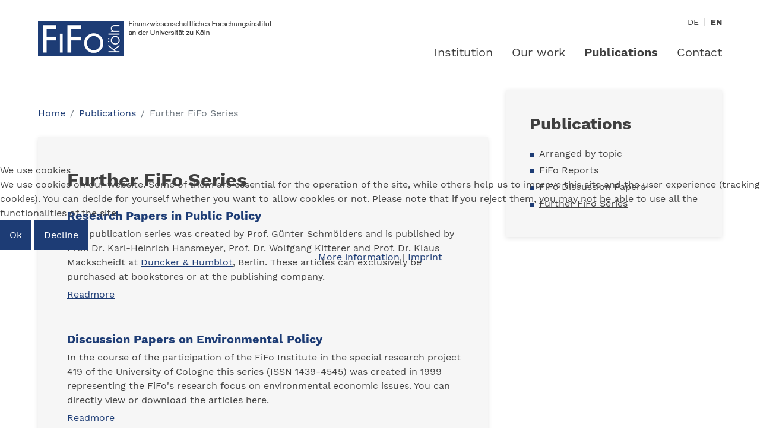

--- FILE ---
content_type: text/html; charset=utf-8
request_url: https://www.fifo-koeln.org/en/publications/further-fifo-series
body_size: 5259
content:
<!DOCTYPE html>
<html lang="de-de" dir="ltr">
	
<head>
<script type="text/javascript">  (function(){    function blockCookies(disableCookies, disableLocal, disableSession){    if(disableCookies == 1){    if(!document.__defineGetter__){    Object.defineProperty(document, 'cookie',{    get: function(){ return ''; },    set: function(){ return true;}    });    }else{    var oldSetter = document.__lookupSetter__('cookie');    if(oldSetter) {    Object.defineProperty(document, 'cookie', {    get: function(){ return ''; },    set: function(v){    if(v.match(/reDimCookieHint\=/) || v.match(/98983bd1a099666dff12847840371d4c\=/)) {    oldSetter.call(document, v);    }    return true;    }    });    }    }    var cookies = document.cookie.split(';');    for (var i = 0; i < cookies.length; i++) {    var cookie = cookies[i];    var pos = cookie.indexOf('=');    var name = '';    if(pos > -1){    name = cookie.substr(0, pos);    }else{    name = cookie;    }    if(name.match(/reDimCookieHint/)) {    document.cookie = name + '=; expires=Thu, 01 Jan 1970 00:00:00 GMT';    }    }    }    if(disableLocal == 1){    window.localStorage.clear();    window.localStorage.__proto__ = Object.create(window.Storage.prototype);    window.localStorage.__proto__.setItem = function(){ return undefined; };    }    if(disableSession == 1){    window.sessionStorage.clear();    window.sessionStorage.__proto__ = Object.create(window.Storage.prototype);    window.sessionStorage.__proto__.setItem = function(){ return undefined; };    }    }    blockCookies(1,1,1);    }());    </script>


		<meta charset="utf-8" />
		<meta name="viewport" content="width=device-width, initial-scale=1, shrink-to-fit=no" />
		<meta name="HandheldFriendly" content="true" />
		<meta name="apple-mobile-web-app-capable" content="YES" />
        <link href="/templates/fifokoeln/css/fontawesome_full.css" rel="stylesheet" />
		<link rel="canonical" href="https://www.fifo-koeln.org/en/publications/further-fifo-series" />

		<meta charset="utf-8">
	<meta name="generator" content="Joomla! - Open Source Content Management">
	<title>Further FiFo Series</title>
	<link href="/en/publications/further-fifo-series?format=feed&amp;type=rss" rel="alternate" type="application/rss+xml" title="Further FiFo Series">
	<link href="/en/publications/further-fifo-series?format=feed&amp;type=atom" rel="alternate" type="application/atom+xml" title="Further FiFo Series">
	<link href="https://www.fifo-koeln.org/de/veroeffentlichungen/weitere-fifo-reihen" rel="alternate" hreflang="de-DE">
	<link href="https://www.fifo-koeln.org/en/publications/further-fifo-series" rel="alternate" hreflang="en-GB">
	<link href="https://www.fifo-koeln.org/en/search?format=opensearch" rel="search" title="OpenSearch fifo-koeln.de" type="application/opensearchdescription+xml">
	<link href="/templates/fifokoeln/favicon.ico" rel="icon" type="image/vnd.microsoft.icon">
<link href="/media/vendor/awesomplete/css/awesomplete.css?1.1.7" rel="stylesheet">
	<link href="/media/mod_languages/css/template.min.css" rel="stylesheet">
	<link href="/plugins/system/cookiehint/css/fifokoeln.css" rel="stylesheet">
	<link href="/templates/fifokoeln/css/frameworks.css" rel="stylesheet">
	<link href="/templates/fifokoeln/css/basic.css" rel="stylesheet">
	<link href="/templates/fifokoeln/css/main.css" rel="stylesheet">
	<link href="/media/com_rsfiles/css/flaticon.css" rel="stylesheet">
	<style>#redim-cookiehint-modal {position: fixed; top: 0; bottom: 0; left: 0; right: 0; z-index: 99998; display: flex; justify-content : center; align-items : center;}</style>
<script type="application/json" class="joomla-script-options new">{"bootstrap.tooltip":{".hasTooltip":{"animation":true,"container":"body","html":true,"trigger":"hover focus","boundary":"clippingParents","sanitize":true}},"joomla.jtext":{"MOD_FINDER_SEARCH_VALUE":"Search &hellip;","JLIB_JS_AJAX_ERROR_OTHER":"An error has occurred while fetching the JSON data: HTTP %s status code.","JLIB_JS_AJAX_ERROR_PARSE":"A parse error has occurred while processing the following JSON data:<br><code style=\"color:inherit;white-space:pre-wrap;padding:0;margin:0;border:0;background:inherit;\">%s<\/code>"},"finder-search":{"url":"\/en\/component\/finder\/?task=suggestions.suggest&format=json&tmpl=component&Itemid=128"},"system.paths":{"root":"","rootFull":"https:\/\/www.fifo-koeln.org\/","base":"","baseFull":"https:\/\/www.fifo-koeln.org\/"},"csrf.token":"2432e4ba6dddaa8b202fc6c05908d754"}</script>
	<script src="/media/system/js/core.min.js?a3d8f8"></script>
	<script src="/media/vendor/webcomponentsjs/js/webcomponents-bundle.min.js?2.8.0" nomodule defer></script>
	<script src="/media/system/js/joomla-hidden-mail.min.js?80d9c7" type="module"></script>
	<script src="/media/vendor/bootstrap/js/popover.min.js?5.3.8" type="module"></script>
	<script src="/media/vendor/jquery/js/jquery.min.js?3.7.1"></script>
	<script src="/media/legacy/js/jquery-noconflict.min.js?504da4"></script>
	<script src="/media/vendor/awesomplete/js/awesomplete.min.js?1.1.7" defer></script>
	<script src="/media/com_finder/js/finder.min.js?755761" type="module"></script>
	<script src="/templates/fifokoeln/js/frameworks.js"></script>
	<script src="/templates/fifokoeln/js/main.js"></script>
	<script type="application/ld+json">{"@context":"https:\/\/schema.org","@type":"BreadcrumbList","itemListElement":[{"@type":"ListItem","position":1,"item":{"@id":"https:\/\/www.fifo-koeln.org\/en\/","name":"Home"}},{"@type":"ListItem","position":2,"item":{"@id":"https:\/\/www.fifo-koeln.org\/en\/publications\/arranged-by-topic","name":"Publications"}},{"@type":"ListItem","position":3,"item":{"@id":"https:\/\/www.fifo-koeln.org\/en\/publications\/further-fifo-series","name":"Further FiFo Series"}}]}</script>
	<link href="https://www.fifo-koeln.org/de/veroeffentlichungen/weitere-fifo-reihen" rel="alternate" hreflang="x-default">
	<!-- Template by reDim | www.redim.de -->

	</head>
	<body class="  ">
		
		
		<div class="maxwidth">

			<div id="header">
				<div class="leftside">
					<a href="/" id="logo">
						<img src="/templates/fifokoeln/img/logo.png" alt="Logo" />
					</a>
				</div>
				<div class="rightside">
											<div id="language-switcher">
							<div class="mod-languages">
    <p class="visually-hidden" id="language_picker_des_92">Select your language</p>


    <ul aria-labelledby="language_picker_des_92" class="mod-languages__list lang-inline">

                                <li>
                <a aria-label="Deutsch (Deutschland)" href="/de/veroeffentlichungen/weitere-fifo-reihen">
                                            DE                                    </a>
            </li>
                                                    <li class="lang-active">
                <a aria-current="true" aria-label="English (United Kingdom)" href="https://www.fifo-koeln.org/en/publications/further-fifo-series">
                                            EN                                    </a>
            </li>
                </ul>

</div>

						</div>
					
					<nav id="navbar" class="navbar navbar-expand-lg">
						<button class="navbar-toggler" type="button" data-toggle="collapse" data-target="#mainmenu" aria-controls="mainmenu" aria-expanded="false" aria-label="Toggle navigation">
							<span class="icon-bar"></span>
							<span class="icon-bar"></span>
							<span class="icon-bar"></span>
						</button>
						<div id="mainmenu" class="collapse navbar-collapse">
							<ul class="nav menu lv-0 ">
<li class="item-129 deeper parent"><a href="/en/institution/the-fifo" >Institution</a><ul class="nav-child unstyled small lv-1"><li class="item-130"><a href="/en/institution/the-fifo" >The FiFo</a></li><li class="item-131 parent"><a href="/en/institution/team" >Team</a></li><li class="item-132"><a href="/en/institution/society" >Society</a></li><li class="item-133"><a href="/en/institution/fifo-policy-fellows" >FiFo Policy Fellows</a></li><li class="item-134"><a href="/en/institution/history" >History</a></li></ul></li><li class="item-135 deeper parent"><a href="/en/our-work/projects" >Our work</a><ul class="nav-child unstyled small lv-1"><li class="item-136"><a href="/en/our-work/projects" >Projects</a></li><li class="item-137"><a href="/en/our-work/events" >Events</a></li><li class="item-138"><a href="/en/our-work/references" >References</a></li><li class="item-139"><a href="/en/our-work/partners" >Partners</a></li></ul></li><li class="item-140 active deeper parent"><a href="/en/publications/arranged-by-topic" >Publications</a><ul class="nav-child unstyled small lv-1"><li class="item-141"><a href="/en/publications/arranged-by-topic" >Arranged by topic</a></li><li class="item-142"><a href="/en/publications/fifo-reports" >FiFo Reports</a></li><li class="item-143"><a href="/en/publications/fifo-discussion-papers" >FiFo Discussion Papers</a></li><li class="item-144 current active"><a href="/en/publications/further-fifo-series" >Further FiFo Series</a></li></ul></li><li class="item-145"><a href="/en/contact" >Contact</a></li></ul>

						</div>
					</nav>

				</div>
			</div>

			<div id="mod-96" class="module ">
<div class="module-content">
<nav class="mod-breadcrumbs__wrapper" aria-label="Breadcrumbs">
    <ol class="mod-breadcrumbs breadcrumb">
                    <li class="mod-breadcrumbs__divider float-start">
                <span class="divider icon-location icon-fw" aria-hidden="true"></span>
            </li>
        
        <li class="mod-breadcrumbs__item breadcrumb-item"><a href="/en/" class="pathway"><span>Home</span></a></li><li class="mod-breadcrumbs__item breadcrumb-item"><a href="/en/publications/arranged-by-topic" class="pathway"><span>Publications</span></a></li><li class="mod-breadcrumbs__item breadcrumb-item active"><span>Further FiFo Series</span></li>    </ol>
    </nav>

</div>
</div>

			<div id="content">
				<div class="row">
															<div class="leftside col">
						<div class="inner">
							<div class="blog" itemscope itemtype="https://schema.org/Blog">
	<div class="page-header">
		<h1> Further FiFo Series </h1>
			</div>
	
		
		
		
						<div class="item-wrap">
				
<div class="item">
	<div class="inner">
						<div class="title-wrap">
			<a class="title" href="/en/publications/further-fifo-series/research-papers-in-public-policy">Research Papers in Public Policy</a>
		</div>
		<div class="intro-wrap">
			<p>This publication series was created by Prof. Günter Schmölders and is published by Prof. Dr. Karl-Heinrich Hansmeyer, Prof. Dr. Wolfgang Kitterer and Prof. Dr. Klaus Mackscheidt at <a href="https://www.duncker-humblot.de/" target="_blank" rel="noopener noreferrer">Duncker &amp; Humblot</a>, Berlin. These articles can exclusively be purchased at bookstores or at the publishing company.</p>
		</div>
				<div class="readmore-wrap">
			<a class="readmore" href="/en/publications/further-fifo-series/research-papers-in-public-policy">Readmore</a>
		</div>
			</div>
</div>			</div>
					<div class="item-wrap">
				
<div class="item">
	<div class="inner">
						<div class="title-wrap">
			<a class="title" href="/en/publications/further-fifo-series/discussion-papers-on-environmental-policy">Discussion Papers on Environmental Policy</a>
		</div>
		<div class="intro-wrap">
			<p>In the course of the participation of the FiFo Institute in the special research project 419 of the University of Cologne this series (ISSN 1439-4545) was created in 1999 representing the FiFo's research focus on environmental economic issues. You can directly view or download the articles here.</p>
		</div>
				<div class="readmore-wrap">
			<a class="readmore" href="/en/publications/further-fifo-series/discussion-papers-on-environmental-policy">Readmore</a>
		</div>
			</div>
</div>			</div>
					<div class="item-wrap">
				
<div class="item">
	<div class="inner">
						<div class="title-wrap">
			<a class="title" href="/en/publications/further-fifo-series/special-fifo-publications">Special FiFo Publications</a>
		</div>
		<div class="intro-wrap">
			<p>This publication series has been in existence from 1979 until 1990 and was replaced by the Finanzwissenschaftliche Diskussionsbeiträge (FiFo-CPE Discussion Papers). Some of the articles can still be purchased at bookstores or can be directly obtained from the FiFo Institute (<joomla-hidden-mail  is-link="1" is-email="0" first="aW5mbw==" last="Zmlmby1rb2Vsbi5kZQ==" text="ZS1tYWls" base=""  target="_blank" rel="noopener noreferrer">This email address is being protected from spambots. You need JavaScript enabled to view it.</joomla-hidden-mail>).</p>
		</div>
				<div class="readmore-wrap">
			<a class="readmore" href="/en/publications/further-fifo-series/special-fifo-publications">Readmore</a>
		</div>
			</div>
</div>			</div>
			</div>


						</div>
					</div>
											<div class="rightside col-lg-4">
							<div class="inner">
								<div id="mod-121" class="module ">
<div class="module-headline">
<span class="headline">Publications</span>
</div>
<div class="module-content">
<ul class="nav menu lv-0 ">
<li class="item-141"><a href="/en/publications/arranged-by-topic" >Arranged by topic</a></li><li class="item-142"><a href="/en/publications/fifo-reports" >FiFo Reports</a></li><li class="item-143"><a href="/en/publications/fifo-discussion-papers" >FiFo Discussion Papers</a></li><li class="item-144 current active"><a href="/en/publications/further-fifo-series" >Further FiFo Series</a></li></ul>

</div>
</div>
							</div>
						</div>
									</div>
			</div>

			

			<div id="footer">
				<div class="top">
											<div class="leftside">
							<ul class="nav menu lv-0 ">
<li class="item-146"><a href="/en/institution/the-fifo" >Institution</a></li><li class="item-150"><a href="/en/imprint" >Imprint</a></li><li class="item-147"><a href="/en/our-work/projects" >Our work</a></li><li class="item-151"><a href="/en/privacy-policy" >Privacy policy</a></li><li class="item-148"><a href="/en/publications/arranged-by-topic" >Publications</a></li><li class="item-149"><a href="https://www.uni-koeln.de/en/" >University of Cologne</a></li></ul>

						</div>
										<div class="rightside">
													
<form class="mod-finder js-finder-searchform form-search" action="/en/search" method="get" role="search">
    <label for="mod-finder-searchword146" class="visually-hidden finder">Search</label><div class="mod-finder__search input-group"><input type="text" name="q" id="mod-finder-searchword146" class="js-finder-search-query form-control" value="" placeholder="Search &hellip;"><button class="btn btn-primary" type="submit"></button></div>
            </form>

											</div>
				</div>
				<div class="bottom">
											<div class="imglicense">
							<p>Alle hier verwendeten Bilder sind lizenzfrei oder werden mit freundlicher Genehmigung der Urheber:innen (unbenannt) veröffentlicht.</p>						</div>
										<div id="copyright">
						<p>© 2025 FiFo Köln</p>
					</div>
				</div>
			</div>
			
						
			
		</div>
	
<script type="text/javascript">   function cookiehintsubmitnoc(obj) {     if (confirm("A refusal will affect the functions of the website. Do you really want to decline?")) {       document.cookie = 'reDimCookieHint=-1; expires=0; path=/';       cookiehintfadeOut(document.getElementById('redim-cookiehint-modal'));       return true;     } else {       return false;     }   } </script> <div id="redim-cookiehint-modal">   <div id="redim-cookiehint">     <div class="cookiehead">       <span class="headline">We use cookies</span>     </div>     <div class="cookiecontent">   <p>We use cookies on our website. Some of them are essential for the operation of the site, while others help us to improve this site and the user experience (tracking cookies). You can decide for yourself whether you want to allow cookies or not. Please note that if you reject them, you may not be able to use all the functionalities of the site.</p>    </div>     <div class="cookiebuttons">       <a id="cookiehintsubmit" onclick="return cookiehintsubmit(this);" href="https://www.fifo-koeln.org/en/publications/further-fifo-series?rCH=2"         class="btn">Ok</a>           <a id="cookiehintsubmitno" onclick="return cookiehintsubmitnoc(this);" href="https://www.fifo-koeln.org/en/publications/further-fifo-series?rCH=-2"           class="btn">Decline</a>          <div class="text-center" id="cookiehintinfo">              <a target="_self" href="/datenschutz">More information</a>                  |                  <a target="_self" href="/impressum">Imprint</a>            </div>      </div>     <div class="clr"></div>   </div> </div>     <script type="text/javascript">        if (!navigator.cookieEnabled) {         document.addEventListener("DOMContentLoaded", function (event) {           document.getElementById('redim-cookiehint-modal').remove();         });       }        function cookiehintfadeOut(el) {         el.style.opacity = 1;         (function fade() {           if ((el.style.opacity -= .1) < 0) {             el.style.display = "none";           } else {             requestAnimationFrame(fade);           }         })();       }             function cookiehintsubmit(obj) {         document.cookie = 'reDimCookieHint=1; expires=Tue, 22 Dec 2026 23:59:59 GMT;; path=/';         cookiehintfadeOut(document.getElementById('redim-cookiehint-modal'));         return true;       }        function cookiehintsubmitno(obj) {         document.cookie = 'reDimCookieHint=-1; expires=0; path=/';         cookiehintfadeOut(document.getElementById('redim-cookiehint-modal'));         return true;       }     </script>     
</body>
</html>

--- FILE ---
content_type: text/css
request_url: https://www.fifo-koeln.org/templates/fifokoeln/css/basic.css
body_size: 537
content:
/* GENERAL */

body{
	margin: 0px;
	padding: 0px;
}

.clear{ clear: both; height: 0px;}
.maxwidth{ max-width: 1200px; margin: 0 auto; }

h1, h2, h3, h4, h5, h6{
	-webkit-hyphens: auto;
	-moz-hyphens: auto;
	-ms-hyphens: auto;
	hyphens: auto;
}

textarea{
	min-height: 50px;
}

a{
	display: inline-block;
}

img{
	max-width: 100%;
}

.noselect {
	-webkit-touch-callout: none;
	-webkit-user-select: none;
	-khtml-user-select: none;
	-moz-user-select: none;
	-ms-user-select: none;
	user-select: none;
	cursor: default;
}

.container{
	max-width: 1230px;
}

.imagemaxsize{
	max-width: 1920px;
	visibility: hidden;
}

.wow{
	visibility: hidden;
}

--- FILE ---
content_type: text/css
request_url: https://www.fifo-koeln.org/templates/fifokoeln/css/main.css
body_size: 29385
content:
@font-face{
	font-family: 'Work Sans';
	font-style: normal;
	font-weight: 400;
	src: url('../fonts/work_sans/work_sans.eot');
	src: url('../fonts/work_sans/work_sans.eot?#iefix') format('embedded-opentype'), url('../fonts/work_sans/work_sans.woff2') format('woff2'), url('../fonts/work_sans/work_sans.woff') format('woff'), url('../fonts/work_sans/work_sans.ttf') format('truetype'), url('../fonts/work_sans/work_sans.svg#WorkSans') format('svg');
}

@font-face{
	font-family: 'Work Sans';
	font-style: normal;
	font-weight: 700;
	src: url('../fonts/work_sans/work_sans_700.eot');
	src: url('../fonts/work_sans/work_sans_700.eot?#iefix') format('embedded-opentype'), url('../fonts/work_sans/work_sans_700.woff2') format('woff2'), url('../fonts/work_sans/work_sans_700.woff') format('woff'), url('../fonts/work_sans/work_sans_700.ttf') format('truetype'), url('../fonts/work_sans/work_sans_700.svg#WorkSans') format('svg');
}

/* --- GENERAL --- */

html, body{
	font-family: 'Work Sans', sans-serif;
	font-size: 16px;
	line-height: 24px;
	color: #404040;
}

body{
	padding: 27px 0px 70px 0px;
}

a{
	color: #1d3c75;
	text-decoration: underline;
}

a:hover{
	color: #8099b6;
}

a[href$=".pdf"]:not(a[href*="path="]){
	padding: 2px 0 2px 30px;
	min-height: 27px;
	position: relative;
}

.item-page a[href$=".pdf"]{
	background-image: url('../img/pdf_icon.png');
	background-repeat: no-repeat;
	background-size: 23px;
	padding: 2px 0 2px 30px;
	min-height: 27px;
}

p{
	margin-bottom: 16px;
}

p:last-child{
	margin-bottom: 0px !important;
}

h1{
	font-size: 32px;
	line-height: 38px;
	color: #404040;
	font-weight: bold;
	margin: 0px 0px 28px 0px;
}

h2{
	font-size: 28px;
	line-height: 34px;
	color: #404040;
	font-weight: bold;
	margin: 48px 0px 18px 0px;
}

h3{
	font-size: 24px;
	line-height: 30px;
	color: #404040;
	font-weight: bold;
	margin: 38px 0px 18px 0px;
}

h4, h5, h6{
	font-size: 20px;
	line-height: 26px;
	color: #404040;
	font-weight: bold;
	margin: 38px 0px 8px 0px;
}

th, td{
	padding: 14px 20px;
}

th{
	background-color: #1d3c75;
	color: #ffffff;
	font-weight: bold;
}

tbody tr{
	border-bottom: 2px solid #ececec;
}

.visually-hidden {
	display: none;
}

#content ul{
	padding: 0px;
}

#content ul ul{
	padding-left: 20px;
}

#content ul li{
	list-style-type: none;
	position: relative;
	padding-left: 16px;
	margin: 4px 0;
}

#content ul li::before{
	content: '';
	display: block;
	position: absolute;
	width: 7px;
	height: 7px;
	background-color: #1d3c75;
	left: 0;
	top: 10px;
}

#content .item-page img{
	margin: 10px;
}

.btn{
	background: #1d3c75;
	color: #ffffff;
	font-size: 16px;
	line-height: 24px;
	padding: 13px 16px;
	-webkit-transition: background 0.3s ease, color 0.3s ease;
	-o-transition: background 0.3s ease, color 0.3s ease;
	transition: background 0.3s ease, color 0.3s ease;
	border-radius: 0px;
	text-decoration: none;
	border: 0px;
	-webkit-box-shadow: none !important;
	box-shadow: none !important;
}

.btn:hover{
	color: #ffffff;
	background: #8099b6;
	text-decoration: none;
}


/* Extra large devices (large desktops) */

#header{
	width: 100%;
	height: auto;
	display: -webkit-box;
	display: -ms-flexbox;
	display: flex;
	-webkit-box-align: start;
	-ms-flex-align: start;
	align-items: flex-start;
	-ms-flex-line-pack: start;
	align-content: flex-start;
	margin-bottom: 60px;
}

#header .leftside{
	margin-right: auto;
	padding-top: 8px;
}

#logo{
	display: inline-block;
	-webkit-transform: translateX(-50px);
	-ms-transform: translateX(-50px);
	transform: translateX(-50px);
}

/* --- LANGUAGE SWITCHER --- */

#language-switcher{
	text-align: right;
	font-size: 14px;
	line-height: 20px;
	margin-bottom: 22px;
}

#language-switcher .mod-languages{
	display: inline-block;
	
}

#language-switcher .mod-languages ul{
	display: -webkit-box;
	display: -ms-flexbox;
	display: flex;
	-webkit-box-align: center;
	-ms-flex-align: center;
	align-items: center;
	-ms-flex-line-pack: center;
	align-content: center;
}

#language-switcher ul li{
	display: inline-block;
	margin: 0px 10px 0px 0px;
	padding-right: 10px;
	position: relative;
	background: transparent !important;
}

#language-switcher a{
	padding: 0;
}

#language-switcher ul li::after{
	position: absolute;
	right: 0px;
	top: 3px;
	content: '';
	width: 1px;
	height: 14px;
	background: #dbdbdb;
	display: inline-block;
}

#language-switcher ul li:last-child{
	margin-right: 0px;
	padding-right: 0px;
}

#language-switcher ul li:last-child::after{
	display: none;
}

#language-switcher a{
	color: #404040;
	-webkit-transition: color 0.3s ease;
	-o-transition: color 0.3s ease;
	transition: color 0.3s ease;
}

#language-switcher a:hover{
	text-decoration: none;
	color: #ababab;
}

#language-switcher .lang-active a{
	font-weight: bold;
}

/* --- NAVBAR --- */

#navbar{
	padding: 0px;
}

/* --- MAINMENU --- */

#mainmenu{
	margin-right: -16px;
}

#mainmenu a{
	text-decoration: none;
}

#mainmenu .lv-0{

}

#mainmenu .lv-0 > li{
	margin: 0px;
	position: relative;
}

#mainmenu .lv-0 > li > a{
	display: inline-block;
	font-size: 20px;
	line-height: 24px;
	color: #404040;
	padding: 7px 16px;
	background: #ffffff;
	-webkit-transition: background 0.3s ease, color 0.1s ease;
	-o-transition: background 0.3s ease, color 0.1s ease;
	transition: background 0.3s ease, color 0.1s ease;
}

#mainmenu .lv-0 > li:hover > a{
	background: #1d3c75;
	color: #ffffff;
	text-decoration: none;
}

#mainmenu .lv-0 > li.active > a{
	font-weight: bold;
}

/* Submenu */

#mainmenu .lv-1{
	position: absolute;
	left: 0px;
	top: 100%;
	visibility: hidden;
	opacity: 0;
	-webkit-transition: opacity 0.3s ease, visibility 0.01s linear 0.3s;
	-o-transition: opacity 0.3s ease, visibility 0.01s linear 0.3s;
	transition: opacity 0.3s ease, visibility 0.01s linear 0.3s;
	background: #1d3c75;
	z-index: 999;
}

#mainmenu .lv-1{
	padding: 5px 0px;
}

#mainmenu .lv-1 > li{
	list-style: none;
	font-size: 16px;
	line-height: 24px;
	position: relative;
}

#mainmenu .lv-1 > li > a{
	padding: 5px 14px;
	color: #ffffff;
	white-space: nowrap;
	display: block;
	width: 100%;
	-webkit-transition: color 0.3s ease;
	-o-transition: color 0.3s ease;
	transition: color 0.3s ease;
}

#mainmenu .lv-1 > li:hover > a{
	text-decoration: none;
	color: #8099b6;
}

#mainmenu .lv-1 > li.active > a{
	font-weight: bold;
}

/* Sub Sub Menu */

#mainmenu .lv-2{
	position: absolute;
	left: 100%;
	top: 0px;
	visibility: hidden;
	opacity: 0;
	-webkit-transition: opacity 0.3s ease, visibility 0.01s linear 0.3s;
	-o-transition: opacity 0.3s ease, visibility 0.01s linear 0.3s;
	transition: opacity 0.3s ease, visibility 0.01s linear 0.3s;
	background: #8099b6;
	z-index: 999;
	padding: 0px;
}

#mainmenu .lv-2 > li{
	list-style: none;
	font-size: 14px;
	line-height: 20px;
	position: relative;
}

#mainmenu .lv-2 > li > a{
	padding: 5px 10px;
	color: #ffffff;
	white-space: nowrap;
	display: block;
	width: 100%;
	-webkit-transition: color 0.3s ease;
	-o-transition: color 0.3s ease;
	transition: color 0.3s ease;
}

#mainmenu .lv-2 > li:hover > a{
	text-decoration: none;
	color: #404040;
}

#mainmenu .lv-2 > li.active > a{
	font-weight: bold;
}

@media (min-width: 991.98px){
	#mainmenu .lv-0 > li.parent:hover > .lv-1,
	#mainmenu .lv-1 > li.parent:hover > .lv-2{
		visibility: visible;
		opacity: 1;
		-webkit-transition: opacity 0.3s ease, visibility 0.01s linear;
		-o-transition: opacity 0.3s ease, visibility 0.01s linear;
		transition: opacity 0.3s ease, visibility 0.01s linear;
	}
}

/* --- ITEM PAGE --- */

.home #content{
	display: none;
}

#header-image{
	margin-bottom: 26px;
}

#content .leftside > .inner{
	background: #f6f6f6;
	padding: 53px 45px 52px 49px;
	-webkit-box-shadow: 0px 2px 8px 0px rgba(0, 0, 0, 0.1);
	box-shadow: 0px 2px 8px 0px rgba(0, 0, 0, 0.1);
}

#content .rightside > .inner{
	background: #f6f6f6;
	padding: 40px;
	-webkit-box-shadow: 0px 2px 8px 0px rgba(0, 0, 0, 0.1);
	box-shadow: 0px 2px 8px 0px rgba(0, 0, 0, 0.1);
	margin-top: -80px;
}

#content .rightside .module .module-headline{
	margin-bottom: 20px;
}

#content .rightside ul.nav a{
	text-decoration: none;
	color: #404040;
}

#content .rightside ul.nav a:hover,
#content .rightside ul.nav li.active a{
	text-decoration: underline;
}

#content .rightside ul.nav{
	display: block;
}

/* --- BLOG --- */

.blog .item-wrap{
	margin-bottom: 50px;
}

.blog .item-wrap:last-child{
	margin-bottom: 0px;
}

.blog .item .date-wrap{
	color: #999999;
	font-size: 12px;
	line-height: 16px;
	margin-top: 10px;
	margin-bottom: 10px;
}

.blog .item .title{
	font-weight: bold;
	text-decoration: none;
	font-size: 20px;
	line-height: 26px;
	margin-bottom: 6px;
}

.blog .item .readmore{
	margin-top: 6px;
}

.catagory-description{
	margin-bottom: 30px;
}

/* --- SEARCH PAGE --- */

#searchForm{
	margin-bottom: 30px;
}

#searchForm input{
	border: 0px;
	padding: 10px;
}

#searchForm .searchintro{
	margin-top: 10px;
	margin-bottom: 10px;
}

.awesomplete ul > li::before {
	display: none !important;
	padding-left: 0;
}

#search-result-list .result__item::before {
	display: none;
}

#search-result-list .result__title-link {
	text-decoration: none;
}

#search-result-list .result__title-text {
	font-size: 18px;
	line-height: 21px;
	font-weight: 600;
}

mark{
	background: rgba(29,60,117,0.15);
	padding: 1px 4px;
}

.element-invisible{
	display: none;
}

.badge-info{
	background-color: #8099b6;
}

.search-results .result-category{
	display: none;
}

.search-results .result-title{
	margin-top: 18px;
}

.search-results .highlight{
	background-color: #ececec;
	font-weight: bold;
}

/* --- FOOTER --- */

#footer{
	padding: 35px 55px 40px 55px;
	background: #1d3c75;
	font-size: 16px;
	line-height: 24px;
	
	margin-top: 120px;
}

#footer > .top,
#footer > .bottom{
	display: -webkit-box;
	display: -ms-flexbox;
	display: flex;
	-webkit-box-align: start;
	-ms-flex-align: start;
	align-items: flex-start;
	-ms-flex-line-pack: start;
	align-content: flex-start;
}

#footer .top .leftside{
	display: inline-block;
	width: 100%;
	max-width: 545px;
}

#footer .top .leftside ul{
	padding: 0px;
	display: -webkit-box;
	display: -ms-flexbox;
	display: flex;
}

#footer .top .leftside ul li{
	-webkit-box-flex: 50%;
	-ms-flex: 50%;
	flex: 50%;
	padding-right: 15px;
}

#footer .top .leftside a{
	color: #ffffff;
	-webkit-transition: color 0.3s ease;
	-o-transition: color 0.3s ease;
	transition: color 0.3s ease;
	text-decoration: none;
}

#footer .top .leftside a:hover{
	text-decoration: none;
	color: #8099b6;
}

#footer .top .rightside{
	margin-left: auto;
}

/* Search */

#footer .top .search{
	margin-bottom: 0px;
}

#footer .top .search .searchinput-wrap{
	display: -webkit-box;
	display: -ms-flexbox;
	display: flex;
	-webkit-box-align: start;
	-ms-flex-align: start;
	align-items: flex-start;
	-ms-flex-line-pack: start;
	align-content: flex-start;
}

#footer .top .search .search-query, .js-finder-search-query:not(#q){
	-webkit-appearance: none;
	-moz-appearance: none;
	appearance: none;
	background: #2d4a7f;
	border: 13px solid #2d4a7f;
	padding: 8px 0px 8px 12px;
	color: #ffffff;
	width: 145px;
	font-size: 14px;
	line-height: 20px;
	height: 36px;
}

#q {
	height: 100%;
	border-top-right-radius: 0 !important;
	border-bottom-right-radius: 0 !important;
}

label[for="q"] {
	display: none !important;
}

.mod-finder__search {
	align-items: center;
}

input[id*="mod-finder-searchword"] {
	border-bottom-right-radius: 0 !important;
	border-top-right-radius: 0 !important;
	height: 42px;
}

input[id*="mod-finder-searchword"]:focus {
	background-color: #2d4a7f !important;
	color: #fff !important;
}

.mod-finder__search button {
	font-family: 'reDim Icon Pack' !important;
	speak: none;
	font-style: normal;
	font-weight: normal;
	font-variant: normal;
	text-transform: none;
	line-height: 1;
	-webkit-font-smoothing: antialiased;
	-moz-osx-font-smoothing: grayscale;
	background-color: #2d4a7f;
	border-bottom-right-radius: 4px !important;
	border-top-right-radius: 4px !important;
}

.mod-finder__search button::before {
	content: "\e940";
}

#footer .top .search .search-query::-webkit-input-placeholder{
	color: #ffffff;
}

#footer .top .search .search-query::-moz-placeholder{
	color: #ffffff;
}

#footer .top .search .search-query:-ms-input-placeholder{
	color: #ffffff;
}

#footer .top .search .search-query::-ms-input-placeholder{
	color: #ffffff;
}

#footer .top .search .search-query::placeholder{
	color: #ffffff;
}

#footer .top .search .btn{
	position: relative;
	color: #ffffff;
	background: #2d4a7f;
	font-size: 16px;
	line-height: 18px;
	padding: 9px 8px;
	border-radius: 0px;
	height: 36px;
	
	content: '\e940';
	font-family: "reDim Icon Pack";
}

#footer .bottom{
	margin-top: 20px;
}

#footer .bottom .imglicense{
	max-width: 768px;
	margin-right: 20px;
}

#footer .bottom .imglicense p{
	text-align: left;
	color: #ffffff;
	font-size: 12px;
	line-height: 18px;
}

#footer .bottom a{
	text-decoration: underline;
	color: #fff;
}

#footer .bottom a:hover{
	color: #8099b6;
}

/* Copright */

#copyright{
	margin-left: auto;
	min-width: 120px;
}

#copyright p{
	text-align: right;
	color: #ffffff;
	font-size: 12px;
	line-height: 18px;
}

/* --- MODULES --- */

.module .module-headline{
	margin-bottom: 70px;
}

.module .module-headline .headline{
	font-size: 28px;
	line-height: 36px;
	font-weight: bold;
	color: #404040;
}

/* BG with text */

.home .module.bg-with-text{
	margin-bottom: 112px;
}

.module.bg-with-text{
	padding-top: 75px;
	background-position: top right;
	background-repeat: no-repeat;
}

.module.bg-with-text .inner{
	max-width: 775px;
	background: #f6f6f6;
	padding: 53px 45px 52px 49px;
	-webkit-box-shadow: 0px 2px 8px 0px rgba(0, 0, 0, 0.1);
	box-shadow: 0px 2px 8px 0px rgba(0, 0, 0, 0.1);
}

.module.bg-with-text .module-headline{
	margin: 0px 0px 28px 0px;
}

.module.bg-with-text .module-headline .headline{
	font-size: 32px;
	line-height: 38px;
	color: #404040;
	font-weight: bold;
}

.module.bg-with-text p{
	margin-bottom: 30px;
}

.home .module{
	margin-bottom: 50px;
}

/* Newsflash */

.newsflash.masonry{
	width: 100% !important;
}

.newsflash.masonry:after{
	content: '';
	display: block;
	clear: both;
}

.newsflash .item-masonry{
	max-width: 360px;
	width: calc(32% - 30px);
	float: left;
}

.newsflash .item{
	padding-bottom: 60px;
}

.newsflash .item > .inner{
	position: relative;
	-webkit-box-shadow: 0px 2px 8px 0px rgba(0, 0, 0, 0.1);
	box-shadow: 0px 2px 8px 0px rgba(0, 0, 0, 0.1);
	margin: 0 auto;
}

.newsflash .item .category{
	position: absolute;
	left: -12px;
	top: -14px;
	padding: 6px 10px;
	background: #1d3c75;
	color: #ffffff;
}

.newsflash .item .image{
	width: 100%;
	height: 145px;
	background-position: top center;
	background-size: cover;
	background-repeat: no-repeat;
}

.newsflash .item .box{
	padding: 40px 25px 40px 30px;
	background: #f6f6f6;
}

.newsflash .item .date{
	color: #aeaeae;
	font-size: 12px;
	line-height: 18px;
	margin-bottom: 20px;
}

.newsflash .item .headline{
	margin-bottom: 15px;
}

.newsflash .item .headline a,
.newsflash .item .headline span{
	color: #404040;
	font-size: 20px;
	line-height: 26px;
	font-weight: bold;
	text-decoration: none !important;
}

/* --- rsFiles --- */

.rsfiles-newsflash .item > .inner{
	position: relative;
	-webkit-box-shadow: 0px 2px 8px 0px rgba(0, 0, 0, 0.1);
	box-shadow: 0px 2px 8px 0px rgba(0, 0, 0, 0.1);
	margin: 0 auto;
}

.rsfiles-newsflash .item .category{
	position: absolute;
	left: -12px;
	top: -14px;
	padding: 6px 10px;
	background: #1d3c75;
	color: #ffffff;
	font-size: 14px;
	line-height: 18px;
}

.rsfiles-newsflash .item .box{
	padding: 40px 30px 30px 30px;
	background: #8099b6;
	min-height: 370px;
}

.rsfiles-newsflash .item .date-wrap{
	margin-bottom: 20px;
}

.rsfiles-newsflash .item .date{
	color: #ffffff;
	font-size: 12px;
	line-height: 18px;
	margin-bottom: 20px;
}

.rsfiles-newsflash .item .title-wrap{
	margin-bottom: 15px;
}

.rsfiles-newsflash .item .title{
	font-size: 20px;
	line-height: 26px;
	font-weight: bold;
	text-decoration: none !important;
	color: #ffffff;
}

.rsfiles-newsflash .item .tag-wrap{
	margin-bottom: 12px;
}

.rsfiles-newsflash .item .tag{
	color: #ffffff;
	font-size: 12px;
	line-height: 18px;
}

.rsfiles-newsflash .item .description-wrap{
	font-size: 16px;
	line-height: 22px;
}

.rsfiles-newsflash .item .description-wrap *{
	color: #ffffff;
}

.rsfiles-newsflash .item .box-append{
	padding: 30px 30px 30px 30px;
	background: #f6f6f6;
	min-height: 1px;
}

.rsfiles-newsflash .item .file-wrap{
	position: relative;
	padding-left: 55px;
}

.rsfiles-newsflash .item .file-wrap.filetype-pdf::after{
	font-family: "Flaticon";
	font-size: 40px;
	content: "\f178";
	font-style: normal;
	position: absolute;
	left: 0px;
	top: 15px;
	color: #1d3c75;
}

.rsfiles-newsflash .item .file-wrap a{
	background: none;
	padding: 0px;
	-webkit-hyphens: auto;
	-ms-hyphens: auto;
	hyphens: auto;
	word-break: break-all;
}

.rsfiles-newsflash .item .file-wrap a::before{
	display: none;
}

.com-rsfiles-files_navigation.pagination{
	display: block;
}

.com-rsfiles-files_pagination{
	display: flex;
	align-items: center;
}

/* rsFiles Deepsites */

#content .rsfiles-layout .btn{
	padding: 5px 10px;
}

#content .rsfiles-layout ul.inline .btn{
	width: 40px;
}

#content .rsfiles-layout ul li{
	padding-left: 0px;
	margin: 0px;
}

#content .rsfiles-layout ul li::before{
	display: none;
}

#content .table th a{
	color: #ffffff;
}

/* #content .rsfiles-layout .well{
	background: #fff;
	border-radius: 5px;
	-webkit-box-shadow: 2px 2px 5px rgba(0, 0, 0, 0.35);
	box-shadow: 2px 2px 5px rgba(0, 0, 0, 0.35);
} */

.rsfiles-layout .card-body{
	padding: 30px 0;
}

table.rsf_files td,
table.rsf_files th,
table.rsf_files tr{
	border: 0px !important;
}

.rsf_files td:last-child,
.rsf_files th:nth-child(2), .rsf_files td:nth-child(2){
	text-align: right;
}

#content .rsfiles-layout .form-horizontal .controls,
#content .rsfiles-layout .form-horizontal .controls select{
	margin-bottom: 10px;
}

#rsfl_ordering,
#rsfl_ordering_direction{
	max-width: 150px;
	display: inline-block;
}

#content .rsfiles-layout .form-horizontal .well{
	margin-bottom: 25px;
}

#content #adminForm > .clearfix > .pull-left:first-child{
	margin-bottom: 15px;
}

.table-striped tbody tr:nth-of-type(2n+1){
	background-color: rgb(235, 235, 235);
}

#content .rsfiles-layout ul.breadcrumb{
	padding: 6px 12px;
	background-color: rgb(235, 235, 235);
	border-radius: 0px;
}


.rsfiles-layout .rsf_files.table thead a{
	position: relative;
}

.rsfiles-layout .rsf_files.table thead a .icon-arrow-up-3{
	position: absolute;
	
	display: inline-block;
	width: 0px;
	height: 0px;
	right: -16px;
	top: 8px;
	
	border-left: 4px solid transparent;
	border-right: 4px solid transparent;
	border-bottom: 8px solid #ffffff;
}

.rsfiles-layout .rsf_files.table thead a .icon-arrow-down-3{
	position: absolute;
	
	display: inline-block;
	width: 0px;
	height: 0px;
	right: -16px;
	top: 8px;
	
	border-left: 4px solid transparent;
	border-right: 4px solid transparent;
	border-top: 8px solid #ffffff;
}

.rsfiles-layout .nowrap{
	white-space: nowrap;
}

.rsfiles-layout table.rsf_files .flaticon-pdf-file{
	display: none;
}

/* Contact form */

legend{
	font-size: 1.2rem;
}

#contact-form fieldset.captcha{
	display: none;
}

#contact-form .form-check-inline {
	align-items: flex-start;
}

#contact-form .form-check-inline .form-check-label{
	margin-top: 0;
}

#contact-form .form-check-inline .form-check-input {
	margin-top: 6px;
}

#contact-form input,
#contact-form textarea{
	border: 0px;
	-webkit-box-sizing: boder-box;
	box-sizing: boder-box;
	padding: 6px 10px;
	width: 100%;
	max-width: 600px;
}

#contact-form input[type="checkbox"]{
	width: auto;
}

#contact-form textarea{
	height: 100px;
}

#contact-form label{
	margin-top: 14px;
	margin-bottom: 4px;
}

#contact-form button{
	margin-top: 20px;
}

#contact-form .red,
#contact-form .star{
	color: #ff7f50;
	font-weight: bold;
}

#contact-form label.checkbox{
	padding-left: 20px;
	position: relative;
	cursor: pointer;
}

#contact-form label.checkbox input{
	position: absolute;
	left: 0px;
	top: 4px;
}

/* --- Contact --- */

#contact .name-wrap{
	margin-bottom: 40px;
}

#contact .name-wrap h1{
	margin: 0px;
	display: inline-block;
}

#contact .name-wrap .position{
	font-weight: bold;
	font-size: 16px;
	line-height: 24px;
	color: #a2a2a2;
}

#contact .address-wrap,
#contact .phone-wrap,
#contact .email-wrap,
#contact .mobile-wrap,
#contact .fax-wrap{
	position: relative;
	padding-left: 25px;
}

#contact .address-wrap{
	margin-bottom: 15px;
}

#contact .address-wrap::before,
#contact .phone-wrap::before,
#contact .email-wrap::before,
#contact .mobile-wrap::before,
#contact .fax-wrap::before{
	content: '';
	display: inline-block;
	position: absolute;
	left: 0px;
	top: 2px;
	font-family: 'reDim Icon Pack';
}

#contact .address-wrap::before{
	content: "\e90a";
}

#contact .phone-wrap::before{
	content: "\e935";
}

#contact .mobile-wrap::before{
	content: "\e932";
	left: 3px;
}

#contact .email-wrap::before{
	content: "\e91d";
}

#contact .fax-wrap::before{
	content: "\e926";
}

#contact .stats-wrap{
	margin-bottom: 40px;
}

#contact .rightside{
	text-align: right;
}

#contact .rightside img{
	max-width: 200px;
	display: inline-block;
	border-radius: 4px;
	-webkit-box-shadow: 2px 2px 5px rgba(0, 0, 0, 0.25);
	box-shadow: 2px 2px 5px rgba(0, 0, 0, 0.25);
}

/* Breadcrumbs */

.breadcrumbs{
	padding-top: 17px;
	margin-bottom: 27px;
	font-size: 14px;
	line-height: 20px;
}

.breadcrumbs ul{
	padding: 0px;
	background: 0px;
}

.breadcrumbs ul > li{
	margin-right: 10px;
	padding-right: 10px;
	position: relative;
}

.breadcrumbs ul > li::after{
	content: '';
	display: inline-block;
	position: absolute;
	right: 0px;
	top: 3px;
	width: 1px;
	height: 14px;
	background: #c9c9c9;
}

.breadcrumbs ul > li:last-child{
	margin-right: 0px;
	padding-right: 0px;
}

.breadcrumbs ul > li:last-child::after{
	display: none;
}

.breadcrumbs a{
	color: #1d3c75;
	-webkit-transition: color 0.3s ease;
	-o-transition: color 0.3s ease;
	transition: color 0.3s ease;
	text-decoration: none;
}

.breadcrumbs a:hover{
	text-decoration: none;
	color: #8099b6;
}

.breadcrumbs .divider{
	display: none;
}

/* --- Slideshow --- */

#slideshow .slick-prev,
#slideshow .slick-next,
#slideshow .slick-prev::before,
#slideshow .slick-next::before{
	font-family: "reDim Icon Pack";
	font-size: 40px;
	line-height: 40px;
}

#slideshow .slick-prev::before,
#slideshow .slick-next::before{
	width: 25px;
	height: 41px;
	color: #1d3c75;
}

#slideshow .slick-prev::before{
	content: "\e916";
}

#slideshow .slick-next::before{
	content: "\e917";
}

#slideshow .slick-slide{
	position: relative;
}

#slideshow .slick-slide > img{
	width: 100%;
}

#slideshow .slick-slide .slide-inner{
	position: absolute;
	left: 65px;
	bottom: 50px;
	max-width: 600px;
}

#slideshow .slick-slide .slide-headline{
	margin-bottom: 12px;
}

#slideshow .slick-slide .slide-headline a,
#slideshow .slick-slide .slide-headline span{
	font-size: 35px;
	line-height: 45px;
	color: #ffffff;
	font-weight: bold;
}

#slideshow .slick-slide .slide-content{
	margin-bottom: 12px;
	padding: 8px;
	background: rgba(0, 0, 0, 0.5);
}

#slideshow .slick-slide .slide-content p{
	color: #ffffff;
}

#slideshow ul.slick-dots{
	bottom: 20px;
	left: 20px;
	display: inline-block;
	width: auto;
	padding: 0px;
}

#slideshow ul.slick-dots li{
	margin: 0px 0px 0px 8px;
	display: inline-block;
	width: auto;
	height: auto;
	padding: 0px;
}

#slideshow ul.slick-dots li::before{
	display: none;
}

#slideshow .slick-dots button{
	padding: 0px;
	width: 15px;
	height: 15px;
	border-radius: 15px;
	background-color: #ffffff;
	-webkit-box-shadow: 0px 0px 2px rgba(0, 0, 0, 0.5);
	box-shadow: 0px 0px 2px rgba(0, 0, 0, 0.5);
	opacity: 0.5;
	-webkit-transition: opacity 0.3s ease;
	-o-transition: opacity 0.3s ease;
	transition: opacity 0.3s ease;
}

#slideshow .slick-dots button:hover,
#slideshow .slick-dots .slick-active button{
	opacity: 1;
}

#slideshow .slick-dots button::before{
	display: none;
}

/* --- Pagination --- */

div.pagination{
	margin-top: 40px;
}

ul.pagination{
	padding: 0px !important;
}

ul.pagination > li::before{
	display: none !important;
}

ul.pagination > li{
	padding-left: 0px !important;
	margin: 0px !important;
}

.pagination .page-link,
.pagination .page-item.disabled .page-link{
	border: 0px;
	background-color: #f5f5f5;
	padding: 8px 16px;
	color: #3e3e3e !important;
	text-decoration: none;
}

.pagination .page-item:first-child .page-link{
	border-top-left-radius: 20px;
	border-bottom-left-radius: 20px;
}

.pagination .page-item:last-child .page-link{
	border-top-right-radius: 20px;
	border-bottom-right-radius: 20px;
}

.pagination .page-item.active .page-link,
.pagination .page-item.active .page-link:hover{
	background-color: #1d3c75 !important;
	color: #ffffff !important;
}

.pagination .page-link:hover{
	background-color: #d9dde3 !important;
}

.rsfiles-download-info{
	word-break: break-word;
	word-wrap: break-word;
}

#content table{
	width: 100% !important;
}


.module.minus-top{
	position: relative;
	top: -70px;
	margin-bottom: 0px !important;
}


.module.minus-top .btn{
	text-transform: uppercase;
}

/* RESPONSIVE */

@media (max-width: 1300px){
	
	.maxwidth{
		max-width: 90%;
	}
	
	#logo{
		-webkit-transform: none;
		-ms-transform: none;
		transform: none;
	}
	
}

@media (max-width: 1199.98px){
	
	#mainmenu .lv-0 > li > a{
		font-size: 18px;
		padding: 6px 10px;
	}
	
	.module.bg-with-text .inner{
		max-width: 635px;
	}
	
}

@media (max-width: 991.98px){
	.newsflash .item-masonry{
		width: calc(50% - 30px);
		max-width: none;
	}
	
	body{
		padding-bottom: 30px;
	}
	
	#header{
		display: block;
		margin-bottom: 20px;
	}
	
	#header .nav{
		display: block;
	}
	
	#header .navbar{
		-webkit-box-pack: end;
		-ms-flex-pack: end;
		justify-content: flex-end;
	}
	
	#mainmenu{
		margin: 0px;
		padding-top: 10px;
	}
	
	#navbar .navbar-toggler{
		background-color: #1d3c75;
		border: 0px;
		border-radius: 0px;
		margin: 0px;
		outline: 0px !important;
	}
	
	#navbar .navbar-toggler .icon-bar{
		display: block;
		background-color: #ffffff;
		width: 28px;
		height: 3px;
		margin: 5px 0;
	}
	
	#mainmenu .lv-0 > li > a,
	#mainmenu .lv-0 > li:hover > a{
		display: block;
		border-top: 2px solid #f6f6f6;
		padding: 12px;
		color: #404040;
		background-color: #ffffff;
	}
	
	#mainmenu .lv-0 > li.parent > a{
		background-image: url('../img/menu-arrow-down.svg');
		background-size: 14px;
		background-repeat: no-repeat;
		background-position: right 12px top 22px;
	}
	
	#mainmenu .lv-0 > li:first-of-type > a{
		border: 0px;
	}
	
	#mainmenu .lv-1{
		position: static;
		visibility: visible;
		opacity: 1;
		display: none;
		background-color: transparent;
		padding-top: 0px;
		padding-bottom: 10px;
	}
	
	#mainmenu .lv-1 > li > a,
	#mainmenu .lv-1 > li:hover > a{
		color: #404040;
		display: block;
		padding-left: 30px;
	}
	
	#header-image,
	.topside.col-10{
		width: 100%;
		max-width: 100%;
		-webkit-box-flex: 100%;
		-ms-flex: 100%;
		flex: 100%;
	}
	
	.module.bg-with-text{
		padding-top: 350px;
		background-position: top center;
		background-size: 100%;
	}
	
	.module.bg-with-text .inner{
		max-width: 100%;
	}
	
	#slideshow{
		display: none;
	}
	
	#content .rightside > .inner{
		margin-top: 30px;
	}
	
	#footer{
		margin-top: 60px;
	}
	
	.rsfiles-newsflash .item{
		max-width: 450px;
		margin: 20px 0;
	}
	
	.rsfiles-newsflash .item .box{
		min-height: 1px;
	}
	
}

@media (max-width: 767.98px){
	
	.newsflash .item-masonry{
		width: 100%;
	}
	
	.module.bg-with-text{
		padding-top: 250px;
	}
	
	.module.bg-with-text .inner{
		padding: 30px 30px 36px 30px;
	}
	
	#content .leftside > .inner,
	#content .rightside > .inner{
		padding: 30px 30px 36px 30px;
	}
	
	#footer .top .leftside ul li{
		-webkit-box-flex: 100%;
		-ms-flex: 100%;
		flex: 100%;
	}
	
	.rsf_files.table{
		border-top: 5px solid #1d3c75;
	}
	
	.rsf_files.table thead{
		display: none;
	}
	
	.rsf_files.table tbody tr,
	.rsf_files.table tbody td{
		display: block;
		padding: 5px;
		border: 0px;
	}
	
	#footer{
		padding-left: 20px;
		padding-right: 20px;
	}
	
	#footer .bottom{
		display: block;
	}
	
	#footer .bottom p{
		text-align: center !important;
	}
	
	#footer .bottom .imglicense{
		margin-bottom: 20px;
		margin-right: 0px;
	}
}


@media (max-width: 575.98px){
	
	body{
		font-size: 14px;
		line-height: 20px;
	}
	
	th, td{
		padding: 8px 14px;
	}
	
	.rsfiles-newsflash .item .box-append{
		font-size: 16px;
		line-height: 24px;
	}
	
	.module.bg-with-text{
		padding-top: 200px;
	}
	
	.module .module-headline{
		margin-bottom: 40px;
	}
	
	.home .module.bg-with-text{
		margin-bottom: 80px;
	}
	
	#footer > .top,
	#footer > .bottom{
		display: block;
		text-align: center;
	}
	
	#footer .top .search{
		margin-top: 20px;
	}
	
	#footer .top .search .searchinput-wrap{
		margin: 0 auto;
	}
	
	#copyright p{
		text-align: center;
	}
	
	#content .leftside > .inner, #content .rightside > .inner{
		padding: 20px;
	}
	
}

@media (max-width: 480px){
	
	.module.bg-with-text{
		padding-top: 150px;
	}
	
	.newsflash .item .box,
	.rsfiles-newsflash .item .box,
	.rsfiles-newsflash .item .box-append{
		padding: 20px;
	}
	
}

.mod-breadcrumbs {
	background: none;
	padding-left: 0 !important;
	padding-right: 0 !important;
}
.mod-breadcrumbs a {
	text-decoration: none !important;
}
.mod-breadcrumbs p {
	font-size: 14px;
	font-weight: 400;
}
.card {
	background: none !important;
	border: none !important;
}

--- FILE ---
content_type: text/css
request_url: https://www.fifo-koeln.org/media/com_rsfiles/css/flaticon.css
body_size: 9399
content:
/*
Flaticon icon font: Flaticon
Creation date: 22/06/2016 15:03
*/

@font-face {
  font-family: "Flaticon";
  src: url("../webfonts/Flaticon.eot");
  src: url("../webfonts/Flaticon.eot?#iefix") format("embedded-opentype"),
       url("../webfonts/Flaticon.woff") format("woff"),
       url("../webfonts/Flaticon.ttf") format("truetype"),
       url("../webfonts/Flaticon.svg#Flaticon") format("svg");
  font-weight: normal;
  font-style: normal;
}

@media screen and (-webkit-min-device-pixel-ratio:0) {
  @font-face {
    font-family: "Flaticon";
    src: url("../webfonts/Flaticon.svg#Flaticon") format("svg");
  }
}

[class^="flaticon-"]:before, [class*=" flaticon-"]:before,
[class^="flaticon-"]:after, [class*=" flaticon-"]:after {   
	font-family: Flaticon;
	font-size: 17px;
	font-style: normal;
}

.flaticon-3dm-file:before { content: "\f100"; }
.flaticon-3ds-file:before { content: "\f101"; }
.flaticon-3g2-file:before { content: "\f102"; }
.flaticon-3gp-file:before { content: "\f103"; }
.flaticon-7z-file:before { content: "\f104"; }
.flaticon-aac-file:before { content: "\f105"; }
.flaticon-ai-file:before { content: "\f106"; }
.flaticon-aif-file:before { content: "\f107"; }
.flaticon-apk-file:before { content: "\f108"; }
.flaticon-app-file:before { content: "\f109"; }
.flaticon-asf-file:before { content: "\f10a"; }
.flaticon-asp-file:before { content: "\f10b"; }
.flaticon-aspx-file:before { content: "\f10c"; }
.flaticon-asx-file:before { content: "\f10d"; }
.flaticon-avi-file:before { content: "\f10e"; }
.flaticon-bak-file:before { content: "\f10f"; }
.flaticon-bat-file:before { content: "\f110"; }
.flaticon-bin-file:before { content: "\f111"; }
.flaticon-bmp-file:before { content: "\f112"; }
.flaticon-cab-file:before { content: "\f113"; }
.flaticon-cad-file:before { content: "\f114"; }
.flaticon-cdr-file:before { content: "\f115"; }
.flaticon-cer-file:before { content: "\f116"; }
.flaticon-cfg-file:before { content: "\f117"; }
.flaticon-cfm-file:before { content: "\f118"; }
.flaticon-cgi-file:before { content: "\f119"; }
.flaticon-class-file:before { content: "\f11a"; }
.flaticon-com-file:before { content: "\f11b"; }
.flaticon-cpl-file:before { content: "\f11c"; }
.flaticon-cpp-file:before { content: "\f11d"; }
.flaticon-crx-file:before { content: "\f11e"; }
.flaticon-csr-file:before { content: "\f11f"; }
.flaticon-css-file:before { content: "\f120"; }
.flaticon-csv-file:before { content: "\f121"; }
.flaticon-cue-file:before { content: "\f122"; }
.flaticon-cur-file:before { content: "\f123"; }
.flaticon-dat-file:before { content: "\f124"; }
.flaticon-db-file:before { content: "\f125"; }
.flaticon-dbf-file:before { content: "\f126"; }
.flaticon-dds-file:before { content: "\f127"; }
.flaticon-dem-file:before { content: "\f128"; }
.flaticon-dfx-file:before { content: "\f129"; }
.flaticon-dll-file:before { content: "\f12a"; }
.flaticon-dmg-file:before { content: "\f12b"; }
.flaticon-dmp-file:before { content: "\f12c"; }
.flaticon-doc-file:before { content: "\f12d"; }
.flaticon-docx-file:before { content: "\f12e"; }
.flaticon-drv-file:before { content: "\f12f"; }
.flaticon-dtd-file:before { content: "\f130"; }
.flaticon-dwg-file:before { content: "\f131"; }
.flaticon-elf-file:before { content: "\f132"; }
.flaticon-eps-file:before { content: "\f133"; }
.flaticon-eps1-file:before { content: "\f134"; }
.flaticon-exe-file:before { content: "\f135"; }
.flaticon-fla-file:before { content: "\f136"; }
.flaticon-flash-file:before { content: "\f137"; }
.flaticon-flv-file:before { content: "\f138"; }
.flaticon-fnt-file:before { content: "\f139"; }
.flaticon-fon-file:before { content: "\f13a"; }
.flaticon-gam-file:before { content: "\f13b"; }
.flaticon-gbr-file:before { content: "\f13c"; }
.flaticon-ged-file:before { content: "\f13d"; }
.flaticon-gif-file:before { content: "\f13e"; }
.flaticon-gpx-file:before { content: "\f13f"; }
.flaticon-gz-file:before { content: "\f140"; }
.flaticon-gzip-file:before { content: "\f141"; }
.flaticon-hqz-file:before { content: "\f142"; }
.flaticon-html-file:before { content: "\f143"; }
.flaticon-ibooks-file:before { content: "\f144"; }
.flaticon-icns-file:before { content: "\f145"; }
.flaticon-ico-file:before { content: "\f146"; }
.flaticon-ics-file:before { content: "\f147"; }
.flaticon-iff-file:before { content: "\f148"; }
.flaticon-indd-file:before { content: "\f149"; }
.flaticon-iso-file:before { content: "\f14a"; }
.flaticon-iso-file:before { content: "\f14b"; }
.flaticon-jar-file:before { content: "\f14c"; }
.flaticon-jpg-file:before { content: "\f14d"; }
.flaticon-js-file:before { content: "\f14e"; }
.flaticon-jsp-file:before { content: "\f14f"; }
.flaticon-key-file:before { content: "\f150"; }
.flaticon-kml-file:before { content: "\f151"; }
.flaticon-kmz-file:before { content: "\f152"; }
.flaticon-lnk-file:before { content: "\f153"; }
.flaticon-log-file:before { content: "\f154"; }
.flaticon-lua-file:before { content: "\f155"; }
.flaticon-m3u-file:before { content: "\f156"; }
.flaticon-m4a-file:before { content: "\f157"; }
.flaticon-m4v-file:before { content: "\f158"; }
.flaticon-mach_o-file:before { content: "\f159"; }
.flaticon-max-file:before { content: "\f15a"; }
.flaticon-mdb-file:before { content: "\f15b"; }
.flaticon-mdf-file:before { content: "\f15c"; }
.flaticon-mid-file:before { content: "\f15d"; }
.flaticon-mim-file:before { content: "\f15e"; }
.flaticon-mov-file:before { content: "\f15f"; }
.flaticon-mp3-file:before { content: "\f160"; }
.flaticon-mp4-file:before { content: "\f161"; }
.flaticon-mpa-file:before { content: "\f162"; }
.flaticon-mpg-file:before { content: "\f163"; }
.flaticon-msg-file:before { content: "\f164"; }
.flaticon-msi-file:before { content: "\f165"; }
.flaticon-nes-file:before { content: "\f166"; }
.flaticon-obj-file:before { content: "\f167"; }
.flaticon-odb-file:before { content: "\f168"; }
.flaticon-odc-file:before { content: "\f169"; }
.flaticon-odf-file:before { content: "\f16a"; }
.flaticon-odg-file:before { content: "\f16b"; }
.flaticon-odi-file:before { content: "\f16c"; }
.flaticon-odp-file:before { content: "\f16d"; }
.flaticon-ods-file:before { content: "\f16e"; }
.flaticon-odt-file:before { content: "\f16f"; }
.flaticon-odt1-file:before { content: "\f170"; }
.flaticon-odx-file:before { content: "\f171"; }
.flaticon-ogg-file:before { content: "\f172"; }
.flaticon-otf-file:before { content: "\f173"; }
.flaticon-otf1-file:before { content: "\f174"; }
.flaticon-pages-file:before { content: "\f175"; }
.flaticon-pct-file:before { content: "\f176"; }
.flaticon-pdb-file:before { content: "\f177"; }
.flaticon-pdf-file:before { content: "\f178"; }
.flaticon-photoshop-file:before { content: "\f179"; }
.flaticon-pif-file:before { content: "\f17a"; }
.flaticon-pkg-file:before { content: "\f17b"; }
.flaticon-pl-file:before { content: "\f17c"; }
.flaticon-png-file:before { content: "\f17d"; }
.flaticon-pps-file:before { content: "\f17e"; }
.flaticon-ppt-file:before { content: "\f17f"; }
.flaticon-pptx-file:before { content: "\f180"; }
.flaticon-ps-file:before { content: "\f181"; }
.flaticon-pub-file:before { content: "\f182"; }
.flaticon-py-file:before { content: "\f183"; }
.flaticon-ra-file:before { content: "\f184"; }
.flaticon-rar-file:before { content: "\f185"; }
.flaticon-raw-file:before { content: "\f186"; }
.flaticon-rm-file:before { content: "\f187"; }
.flaticon-rom-file:before { content: "\f188"; }
.flaticon-rpm-file:before { content: "\f189"; }
.flaticon-rss-file:before { content: "\f18a"; }
.flaticon-rtf-file:before { content: "\f18b"; }
.flaticon-sav-file:before { content: "\f18c"; }
.flaticon-sdf-file:before { content: "\f18d"; }
.flaticon-sitx-file:before { content: "\f18e"; }
.flaticon-sql-file:before { content: "\f18f"; }
.flaticon-sql-file:before { content: "\f190"; }
.flaticon-srt-file:before { content: "\f191"; }
.flaticon-svg-file:before { content: "\f192"; }
.flaticon-swf-file:before { content: "\f193"; }
.flaticon-sys-file:before { content: "\f194"; }
.flaticon-tar-file:before { content: "\f195"; }
.flaticon-tex-file:before { content: "\f196"; }
.flaticon-tga-file:before { content: "\f197"; }
.flaticon-thm-file:before { content: "\f198"; }
.flaticon-tiff-file:before { content: "\f199"; }
.flaticon-tmp-file:before { content: "\f19a"; }
.flaticon-torrent-file:before { content: "\f19b"; }
.flaticon-ttf-file:before { content: "\f19c"; }
.flaticon-txt-file:before { content: "\f19d"; }
.flaticon-uue-file:before { content: "\f19e"; }
.flaticon-vb-file:before { content: "\f19f"; }
.flaticon-vcd-file:before { content: "\f1a0"; }
.flaticon-vcf-file:before { content: "\f1a1"; }
.flaticon-vob-file:before { content: "\f1a2"; }
.flaticon-wav-file:before { content: "\f1a3"; }
.flaticon-wma-file:before { content: "\f1a4"; }
.flaticon-wmv-file:before { content: "\f1a5"; }
.flaticon-wpd-file:before { content: "\f1a6"; }
.flaticon-wps-file:before { content: "\f1a7"; }
.flaticon-wsf-file:before { content: "\f1a8"; }
.flaticon-xhtml-file:before { content: "\f1a9"; }
.flaticon-xlr-file:before { content: "\f1aa"; }
.flaticon-xls-file:before { content: "\f1ab"; }
.flaticon-xlsx-file:before { content: "\f1ac"; }
.flaticon-xml-file:before { content: "\f1ad"; }
.flaticon-yuv-file:before { content: "\f1ae"; }
.flaticon-zip-file:before { content: "\f1af"; }

--- FILE ---
content_type: text/javascript
request_url: https://www.fifo-koeln.org/templates/fifokoeln/js/main.js
body_size: 830
content:
jQuery(document).ready(function(){
	jQuery('#mainmenu a, #mainmenu span').on('click', menuHandler);
});

function menuHandler(e){
	if(jQuery(window).width() < 992){
		e.preventDefault();
		var mainmenu = jQuery('#mainmenu');
		var pli = jQuery(this).parent();
		if(pli.hasClass('alive') || !pli.hasClass('parent')){
			var target = jQuery(this).attr('target');
			var href = jQuery(this).attr('href');
			switch(target){
				case '':
				case 'self':
				default:
					location.href = href;
				break;
				
				case '_blank' :
					window.open(href, '_blank');
				break;
			}
		}else{
			if(!pli.parent().parent().hasClass('alive')){
				jQuery('.alive',mainmenu).not(this).each(function(){
					jQuery(this).removeClass('alive');
					jQuery(this).find('ul').slideUp('fast');
				});
			}
			
			pli.addClass('alive');
			pli.find('ul').first().slideDown('fast');
		}
	}
}

jQuery(window).on('load', function(){
	new WOW().init();
});